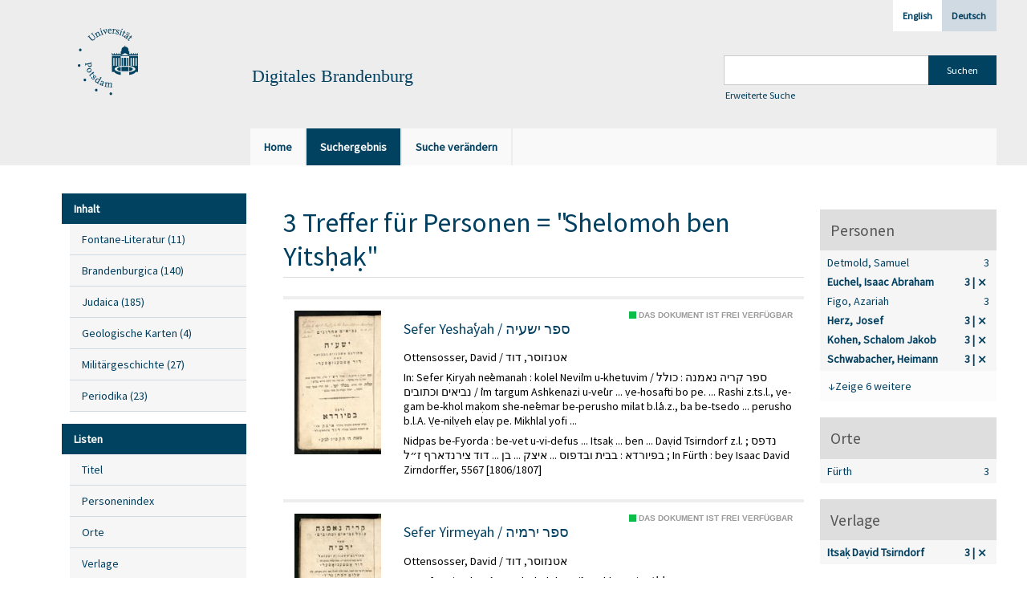

--- FILE ---
content_type: text/html;charset=utf-8
request_url: https://digital.ub.uni-potsdam.de/search?&query=bib.personalName%3D%22Shelomoh%20ben%20Yits%E1%B8%A5a%E1%B8%B3%22%20and%20vl.domain%3Dubp%20sortBy%20dc.title%2Fasc&operation=searchRetrieve&facets=publisher%3D%22Itsa%E1%B8%B3%20Da%E1%B9%BFid%20Tsirndorf%22%20and%20name%3D%22Euchel%2C%20Isaac%20Abraham%22%20and%20name%3D%22Kohen%2C%20Schalom%20Jakob%22%20and%20name%3D%22Schwabacher%2C%20Heimann%22%20and%20name%3D%22Herz%2C%20Josef%22
body_size: 5866
content:
<!DOCTYPE html>
<html lang="de"><head><title>Digitale Sammlungen / Suche Personen = "Shelomoh ben Yits&#7717;a&#7731;" [1-3]</title><meta http-equiv="Content-Type" content="xml; charset=UTF-8"><meta name="viewport" content="width = device-width, initial-scale = 1"><meta name="description" content="Digitale Sammlungen"><meta lang="de" content=""><link rel="shortcut icon" href="/domainimage/favicon.ico" type="image/x-icon"><link rel="alternate" type="application/rss+xml" title="Digitale Sammlungen" href="/rss"><link type="text/css" href="/css/ub-potsdam-balancer_front2.ubp_content.css?5772411483881597979" rel="stylesheet"><script src="/thirdparty/jquery-3.6.0.min.js">&#160;</script><script defer src="/static/scripts/main.js">&#160;</script><script defer src="/static/scripts/common.js">&#160;</script><script defer src="/static/scripts/fulltext.js">&#160;</script><script type="text/javascript">
$(document).ready(function() {
      mobileFacetPoint = 1024
});
</script></head><body style="" class="bd-guest   bd-flexLayout bd-root bd-r-ubp bd-m- bd-ubp  bd-retro bd-search bd-portal bd-nav bd-portal-searchResult bd-nav-searchResult bd-search-searchResult bd-list-rows bd-listnav"><span style="display:none" id="meta"><var id="tree">&#160;<var id="map-tiles" value="https://{a-b}.tile.openstreetmap.fr/hot/{z}/{x}/{y}.png" class=" places"> </var><var id="map-zoomAdjust" value="0" class=" places"> </var><var id="timeout" value="3600" class=" sessionsys"> </var><var id="name" value="ubp" class=" domain"> </var><var id="relativeRootDomain" value="ubp" class=" domain"> </var><var id="pathinfo" value="/search" class=" request"> </var><var id="fulldata" value="false" class=" domain"> </var><var id="search-linkDetailedsearchScope" value="root" class=" templating"> </var><var id="class" value="search" class=" request"> </var><var id="classtype" value="portal" class=" request"> </var><var id="tab" value="searchResult" class=" request"> </var><var id="id" value="" class=" request"> </var><var id="query" value='bib.personalName="Shelomoh ben Yits&#7717;a&#7731;" and vl.domain=ubp sortBy dc.title/asc' class=" request"> </var><var id="facets" value='publisher="Itsa&#7731; Da&#7807;id Tsirndorf" and name="Euchel, Isaac Abraham" and name="Kohen, Schalom Jakob" and name="Schwabacher, Heimann" and name="Herz, Josef"' class=" request"> </var><var id="leftColToggled" value="false" class=" session"> </var><var id="facetFilterToggled" value="false" class=" session"> </var><var id="topheight" value="204" class=" session"> </var><var id="bottomheight" value="56" class=" session"> </var><var id="bodywidth" value="1000" class=" session"> </var><var id="centercolwidth" value="1005" class=" session"> </var><var id="middlerowheight" value="481" class=" session"> </var><var id="numberOfThumbs" value="20" class=" session"> </var><var id="clientwidth" value="1000" class=" session"> </var><var id="fullScreen" value="false" class=" session"> </var><var id="staticWidth" value="false" class=" session"> </var><var id="rightcolwidth" value="0" class=" session"> </var><var id="leftcolwidth" value="230" class=" session"> </var><var id="zoomwidth" value="1000" class=" session"> </var><var id="mode" value="w" class=" session"> </var><var id="initialized" value="true" class=" session"> </var><var id="sizes" value="128,1200,2000,0,1000,304,1504,504,800" class=" webcache"> </var><var id="availableZoomLevels" value="304,504,800,1000,1504,2000" class=" webcache"> </var><var id="js-toggleMobileNavi" value="None" class=" templating"> </var><var id="fullscreen-fullzoomOnly" value="false" class=" templating"> </var><var id="css-mobileMin" value="1024px" class=" templating"> </var><var id="tei-on" value="false" class=" templating"> </var><var id="search-alertIfEmpty" value="true" class=" templating"> </var><var id="search-quicksearchScope" value="domain" class=" templating"> </var><var id="search-toggleListMinStructs" value="3" class=" templating"> </var><var id="search-highlightingColor" value="00808066" class=" templating"> </var><var id="layout-wrapperMargins" value="body" class=" templating"> </var><var id="layout-useMiddleContentDIV" value="false" class=" templating"> </var><var id="layout-navPortAboveMiddleContentDIV" value="false" class=" templating"> </var><var id="navPort-align" value="top" class=" templating"> </var><var id="navPort-searchTheBookInit" value="closed" class=" templating"> </var><var id="navPath-pageviewStructureResize" value="js" class=" templating"> </var><var id="layout-useLayout" value="flexLayout" class=" templating"> </var><var id="listNavigation-keepToggleState" value="false" class=" templating"> </var><var id="fullscreen-mode" value="None" class=" templating"> </var><var id="groups" value="guest" class=" user"> </var></var><var id="client" value="browser">&#160;</var><var id="guest" value="true">&#160;</var><var class="layout" id="colleft" value="searchResult,">&#160;</var><var class="layout" id="colright" value="">&#160;</var></span><div id="main" class="divmain "><div id="topParts" class=""><a class="screenreaders" href="#leftParts">zum Hauptmen&#252;</a><a class="screenreaders" href="#centerParts">zum Inhalt</a><header role="banner" class=""><div id="defaultTop" class="wiki wiki-top defaultTop wiki-defaultTop defaultTop "><div id="topLogo" class="topFont">
    <a title="Universit&#228;t Potsdam" href="http://www.uni-potsdam.de">
        <div class="img">
            <img src="/domainimage/up_logo_university_2.png">
        </div>
    </a>
</div>

<div id="topProject" class="topFont"><h3>Digitales Brandenburg</h3></div>

<div id="topmenu">
    <div class="topmenu-1">
        <span class="chooseLanguage langEls"><a class="sel">Deutsch</a><a href="/action/changeLanguage?lang=en" class="">English</a></span>
    </div>
    <div class="topmenu-2">
        <div style="text-align:left">
            <form method="get" onsubmit="return alertIfEmpty()" name="searchBox" class="searchform" id="quickSearchform" action="/search/quick" style="margin-left:0"><label class="screenreaders" for="quicksearch">Schnellsuche: </label><input type="text" id="quicksearch" name="query" class="quicksearch" onfocus="this.value=''" style="" value="" preset="" msg="Bitte mindestens einen Suchbegriff eingeben."><input title="" type="submit" id="quicksearchSubmit" class="" value="Suchen"></form>
            <a class="textlink  sel " id="searchexpert" href="/search"><span>Erweiterte Suche</span></a>
        </div>
    </div>
</div></div><div id="mobileTop" class="defaultTop"><div class="main"><div id="topLogo"><a href="/" title="Universit&#228;t Potsdam">&#160;</a></div><div id="topProject" class="topFont"><h3>Digitales Brandenburg</h3></div><span class="chooseLanguage langEls"><a class="sel">Deutsch</a><a href="/action/changeLanguage?lang=en" class="">English</a></span><div class="topLiner"><div class="vlsControl vl-mobile-top"><div class="button top-toggler large flat noborder searchglass searchbox toggle"><span style="font-size:0">&#160;</span></div><div title="Men&#252;" class="button custom-menu-layer top-toggler large flat noborder contents toggle leftParts"><span style="display: none;">&#160;</span></div></div></div></div><div class="addbox"><div class="searchbox totoggle"><form method="get" onsubmit='return alertIfEmpty("mobileQuicksearch")' name="searchBox" class="searchform" id="mobilequickSearchform" action="/search/quick"><a class="textlink  sel " id="searchexpert" href="/search"><span>Detailsuche</span></a><div id="mqs-wrap"><label class="screenreaders" for="mobileQuicksearch">Schnellsuche: </label><span class="button large edge slim flat noborder searchglass glassindic"><span style="display:none">&#160;</span></span><input type="text" id="mobileQuicksearch" name="query" class="quicksearch" onfocus="this.value=''" style="" placeholder="Suche " value="" preset="" msg="Bitte mindestens einen Suchbegriff eingeben."></div><input title="finden" type="submit" id="quicksearchSubmit" class="imageButton" value="finden"></form></div><div class="contents"><div class="vlsControl vl-mobile-top togglers"><div class="button list-toggler large flat noborder toggle leftParts" title="Men&#252;">Men&#252;</div><div class="button list-toggler large flat noborder toggle listNavigation" title="Filter">Filter</div></div></div></div></div><nav class="navPort   "><ul id="navPort" class="nav-inline navPort-nav navPort-search-searchResult"><li class="viewCtrl  tab-home firstCtrl tab-doc tab-nav-home" id="tab-doc-home"><a href="/"><i class="cap tab">Home</i><i class="cap abbrTab __tabHomeAbbr">Home</i></a></li><li class="viewCtrl_sel  tab-searchResult evenCtrl tab-nav-searchResult" id="tab-search-searchResult"><span><i class="cap tab">Suchergebnis</i></span></li><li class="viewCtrl  tab-searchUI lastCtrl tab-search tab-nav-searchUI" id="tab-search-searchUI"><a href="/search"><i class="cap tab">Suche ver&#228;ndern</i></a></li><span style="font-size:0px">&#160;</span></ul></nav></header></div><div id="middleParts" class=""><div id="leftParts" class="leftcol"><a class="screenreaders" name="leftParts">&#160;</a><div id="leftContent"><nav role="navigation"><div id="firstClassificationLevel" class="menusection"><h4 class="menuheader" id=""><div>Inhalt</div></h4><div class="menubox menubox"><ul class="vl-nav nav"><li><a class="submenu first " href="/nav/classification/360791"><span>Fontane-Literatur</span><span class="metaDataCount"><span> (</span>11<span class="screenreaders"> Titel</span><span>)</span></span></a></li><li><a class="submenu " href="/nav/classification/40370"><span>Brandenburgica</span><span class="metaDataCount"><span> (</span>140<span class="screenreaders"> Titel</span><span>)</span></span></a></li><li><a class="submenu " href="/nav/classification/40371"><span>Judaica</span><span class="metaDataCount"><span> (</span>185<span class="screenreaders"> Titel</span><span>)</span></span></a></li><li><a class="submenu " href="/nav/classification/42482"><span>Geologische Karten</span><span class="metaDataCount"><span> (</span>4<span class="screenreaders"> Titel</span><span>)</span></span></a></li><li><a class="submenu " href="/nav/classification/214235"><span>Milit&#228;rgeschichte</span><span class="metaDataCount"><span> (</span>27<span class="screenreaders"> Titel</span><span>)</span></span></a></li><li><a class="submenu last " href="/nav/classification/350804"><span>Periodika</span><span class="metaDataCount"><span> (</span>23<span class="screenreaders"> Titel</span><span>)</span></span></a></li></ul></div></div><section><div class="menusection menusection-selectIndex"><h4 class="menuheader" id="menuboxSelectIndexHeader"><div>Listen</div></h4><div class="menubox menubox" id="menuboxSelectIndexBox"><ul class="vl-nav nav"><li><a class="index-title " href="/nav/index/title">Titel</a></li><li><a class="index-name " href="/name/list">Personenindex</a></li><li><a class="index-place " href="/place/list">Orte</a></li><li><a class="index-printer-publisher " href="/nav/index/printer-publisher">Verlage</a></li><li><a class="index-date last" href="/nav/index/date">Zeitr&#228;ume</a></li></ul></div></div></section></nav></div></div><div id="centerParts" class="maincol "><main role="main" class=""><img alt="" style="position:absolute;left:-9999px" id="cInfo" width="0" height="0"><div class="listNavigation column center " id="listNavigation"><a class="screenreaders" name="listNavigation">&#160;</a><nav role="navigation"><div class="listNavBox" id="facetData"><div class="menusection name" style=""><h4 class="menuheader menuheader-name" id=""><div>Personen</div></h4><div class="menubox menubox menubox-name"><ul class="vl-nav nav"><li><a name="/search" href="?&amp;query=bib.personalName%3D%22Shelomoh%20ben%20Yits%E1%B8%A5a%E1%B8%B3%22%20and%20vl.domain%3Dubp%20sortBy%20dc.title%2Fasc&amp;operation=searchRetrieve&amp;facets=publisher%3D%22Itsa%E1%B8%B3%20Da%E1%B9%BFid%20Tsirndorf%22%20and%20name%3D%22Euchel%2C%20Isaac%20Abraham%22%20and%20name%3D%22Kohen%2C%20Schalom%20Jakob%22%20and%20name%3D%22Schwabacher%2C%20Heimann%22%20and%20name%3D%22Herz%2C%20Josef%22%20and%20name%3D%22Detmold%2C%20Samuel%22" rel="nofollow"><span class="itemCount" style="float:right"><span>3</span><span class="screenreaders">Eintr&#228;ge f&#252;r </span></span><span class="item">Detmold, Samuel</span></a></li><li><a title="Filter aufheben" name="/search" href="?&amp;query=bib.personalName%3D%22Shelomoh%20ben%20Yits%E1%B8%A5a%E1%B8%B3%22%20and%20vl.domain%3Dubp%20sortBy%20dc.title%2Fasc&amp;operation=searchRetrieve&amp;facets=publisher%3D%22Itsa%E1%B8%B3%20Da%E1%B9%BFid%20Tsirndorf%22%20and%20name%3D%22Kohen%2C%20Schalom%20Jakob%22%20and%20name%3D%22Schwabacher%2C%20Heimann%22%20and%20name%3D%22Herz%2C%20Josef%22" rel="nofollow" class="sel"><span class="itemCount" style="float:right"><span>3</span><span class="screenreaders">Eintr&#228;ge f&#252;r </span></span><span class="item">Euchel, Isaac Abraham</span></a></li><li><a name="/search" href="?&amp;query=bib.personalName%3D%22Shelomoh%20ben%20Yits%E1%B8%A5a%E1%B8%B3%22%20and%20vl.domain%3Dubp%20sortBy%20dc.title%2Fasc&amp;operation=searchRetrieve&amp;facets=publisher%3D%22Itsa%E1%B8%B3%20Da%E1%B9%BFid%20Tsirndorf%22%20and%20name%3D%22Euchel%2C%20Isaac%20Abraham%22%20and%20name%3D%22Kohen%2C%20Schalom%20Jakob%22%20and%20name%3D%22Schwabacher%2C%20Heimann%22%20and%20name%3D%22Herz%2C%20Josef%22%20and%20name%3D%22Figo%2C%20Azariah%22" rel="nofollow"><span class="itemCount" style="float:right"><span>3</span><span class="screenreaders">Eintr&#228;ge f&#252;r </span></span><span class="item">Figo, Azariah</span></a></li><li><a title="Filter aufheben" name="/search" href="?&amp;query=bib.personalName%3D%22Shelomoh%20ben%20Yits%E1%B8%A5a%E1%B8%B3%22%20and%20vl.domain%3Dubp%20sortBy%20dc.title%2Fasc&amp;operation=searchRetrieve&amp;facets=publisher%3D%22Itsa%E1%B8%B3%20Da%E1%B9%BFid%20Tsirndorf%22%20and%20name%3D%22Euchel%2C%20Isaac%20Abraham%22%20and%20name%3D%22Kohen%2C%20Schalom%20Jakob%22%20and%20name%3D%22Schwabacher%2C%20Heimann%22" rel="nofollow" class="sel"><span class="itemCount" style="float:right"><span>3</span><span class="screenreaders">Eintr&#228;ge f&#252;r </span></span><span class="item">Herz, Josef</span></a></li><li><a title="Filter aufheben" name="/search" href="?&amp;query=bib.personalName%3D%22Shelomoh%20ben%20Yits%E1%B8%A5a%E1%B8%B3%22%20and%20vl.domain%3Dubp%20sortBy%20dc.title%2Fasc&amp;operation=searchRetrieve&amp;facets=publisher%3D%22Itsa%E1%B8%B3%20Da%E1%B9%BFid%20Tsirndorf%22%20and%20name%3D%22Euchel%2C%20Isaac%20Abraham%22%20and%20name%3D%22Schwabacher%2C%20Heimann%22%20and%20name%3D%22Herz%2C%20Josef%22" rel="nofollow" class="sel"><span class="itemCount" style="float:right"><span>3</span><span class="screenreaders">Eintr&#228;ge f&#252;r </span></span><span class="item">Kohen, Schalom Jakob</span></a></li><li><a name="/search" href="?&amp;query=bib.personalName%3D%22Shelomoh%20ben%20Yits%E1%B8%A5a%E1%B8%B3%22%20and%20vl.domain%3Dubp%20sortBy%20dc.title%2Fasc&amp;operation=searchRetrieve&amp;facets=publisher%3D%22Itsa%E1%B8%B3%20Da%E1%B9%BFid%20Tsirndorf%22%20and%20name%3D%22Euchel%2C%20Isaac%20Abraham%22%20and%20name%3D%22Kohen%2C%20Schalom%20Jakob%22%20and%20name%3D%22Schwabacher%2C%20Heimann%22%20and%20name%3D%22Herz%2C%20Josef%22%20and%20name%3D%22Mendelssohn%2C%20Moses%22" class="toggled-facetitems" rel="nofollow"><span class="itemCount" style="float:right"><span>3</span><span class="screenreaders">Eintr&#228;ge f&#252;r </span></span><span class="item">Mendelssohn, Moses</span></a></li><li><a name="/search" href="?&amp;query=bib.personalName%3D%22Shelomoh%20ben%20Yits%E1%B8%A5a%E1%B8%B3%22%20and%20vl.domain%3Dubp%20sortBy%20dc.title%2Fasc&amp;operation=searchRetrieve&amp;facets=publisher%3D%22Itsa%E1%B8%B3%20Da%E1%B9%BFid%20Tsirndorf%22%20and%20name%3D%22Euchel%2C%20Isaac%20Abraham%22%20and%20name%3D%22Kohen%2C%20Schalom%20Jakob%22%20and%20name%3D%22Schwabacher%2C%20Heimann%22%20and%20name%3D%22Herz%2C%20Josef%22%20and%20name%3D%22Obornik%2C%20Me%C3%AFr%22" class="toggled-facetitems" rel="nofollow"><span class="itemCount" style="float:right"><span>3</span><span class="screenreaders">Eintr&#228;ge f&#252;r </span></span><span class="item">Obornik, Me&#239;r</span></a></li><li><a name="/search" href="?&amp;query=bib.personalName%3D%22Shelomoh%20ben%20Yits%E1%B8%A5a%E1%B8%B3%22%20and%20vl.domain%3Dubp%20sortBy%20dc.title%2Fasc&amp;operation=searchRetrieve&amp;facets=publisher%3D%22Itsa%E1%B8%B3%20Da%E1%B9%BFid%20Tsirndorf%22%20and%20name%3D%22Euchel%2C%20Isaac%20Abraham%22%20and%20name%3D%22Kohen%2C%20Schalom%20Jakob%22%20and%20name%3D%22Schwabacher%2C%20Heimann%22%20and%20name%3D%22Herz%2C%20Josef%22%20and%20name%3D%22Ottensosser%2C%20David%22" class="toggled-facetitems" rel="nofollow"><span class="itemCount" style="float:right"><span>3</span><span class="screenreaders">Eintr&#228;ge f&#252;r </span></span><span class="item">Ottensosser, David</span></a></li><li><a title="Filter aufheben" name="/search" href="?&amp;query=bib.personalName%3D%22Shelomoh%20ben%20Yits%E1%B8%A5a%E1%B8%B3%22%20and%20vl.domain%3Dubp%20sortBy%20dc.title%2Fasc&amp;operation=searchRetrieve&amp;facets=publisher%3D%22Itsa%E1%B8%B3%20Da%E1%B9%BFid%20Tsirndorf%22%20and%20name%3D%22Euchel%2C%20Isaac%20Abraham%22%20and%20name%3D%22Kohen%2C%20Schalom%20Jakob%22%20and%20name%3D%22Herz%2C%20Josef%22" class="sel" rel="nofollow"><span class="itemCount" style="float:right"><span>3</span><span class="screenreaders">Eintr&#228;ge f&#252;r </span></span><span class="item">Schwabacher, Heimann</span></a></li><li><a name="/search" href="?&amp;query=bib.personalName%3D%22Shelomoh%20ben%20Yits%E1%B8%A5a%E1%B8%B3%22%20and%20vl.domain%3Dubp%20sortBy%20dc.title%2Fasc&amp;operation=searchRetrieve&amp;facets=publisher%3D%22Itsa%E1%B8%B3%20Da%E1%B9%BFid%20Tsirndorf%22%20and%20name%3D%22Euchel%2C%20Isaac%20Abraham%22%20and%20name%3D%22Kohen%2C%20Schalom%20Jakob%22%20and%20name%3D%22Schwabacher%2C%20Heimann%22%20and%20name%3D%22Herz%2C%20Josef%22%20and%20name%3D%22Shelomoh%20ben%20Yits%E1%B8%A5a%E1%B8%B3%22" class="toggled-facetitems" rel="nofollow"><span class="itemCount" style="float:right"><span>3</span><span class="screenreaders">Eintr&#228;ge f&#252;r </span></span><span class="item">Shelomoh ben Yits&#7717;a&#7731;</span></a></li><li><a name="/search" href="?&amp;query=bib.personalName%3D%22Shelomoh%20ben%20Yits%E1%B8%A5a%E1%B8%B3%22%20and%20vl.domain%3Dubp%20sortBy%20dc.title%2Fasc&amp;operation=searchRetrieve&amp;facets=publisher%3D%22Itsa%E1%B8%B3%20Da%E1%B9%BFid%20Tsirndorf%22%20and%20name%3D%22Euchel%2C%20Isaac%20Abraham%22%20and%20name%3D%22Kohen%2C%20Schalom%20Jakob%22%20and%20name%3D%22Schwabacher%2C%20Heimann%22%20and%20name%3D%22Herz%2C%20Josef%22%20and%20name%3D%22Shelomoh%20ibn%20Melekh%22" class="toggled-facetitems" rel="nofollow"><span class="itemCount" style="float:right"><span>3</span><span class="screenreaders">Eintr&#228;ge f&#252;r </span></span><span class="item">Shelomoh ibn Melekh</span></a></li></ul></div><a class="toggle-facetitems toggle-facetitems-name expand-facetitems">Zeige 6 weitere</a><a class="toggle-facetitems reduce-facetitems" style="display:none">Zeige erste 5</a></div><div class="menusection place" style=""><h4 class="menuheader menuheader-place" id=""><div>Orte</div></h4><div class="menubox menubox menubox-place"><ul class="vl-nav nav"><li><a name="/search" href="?&amp;query=bib.personalName%3D%22Shelomoh%20ben%20Yits%E1%B8%A5a%E1%B8%B3%22%20and%20vl.domain%3Dubp%20sortBy%20dc.title%2Fasc&amp;operation=searchRetrieve&amp;facets=publisher%3D%22Itsa%E1%B8%B3%20Da%E1%B9%BFid%20Tsirndorf%22%20and%20name%3D%22Euchel%2C%20Isaac%20Abraham%22%20and%20name%3D%22Kohen%2C%20Schalom%20Jakob%22%20and%20name%3D%22Schwabacher%2C%20Heimann%22%20and%20name%3D%22Herz%2C%20Josef%22%20and%20place%3D%22545998%22" rel="nofollow"><span class="itemCount" style="float:right"><span>3</span><span class="screenreaders">Eintr&#228;ge f&#252;r </span></span><span class="item">F&#252;rth</span></a></li></ul></div></div><div class="menusection publisher" style=""><h4 class="menuheader menuheader-publisher" id=""><div>Verlage</div></h4><div class="menubox menubox menubox-publisher"><ul class="vl-nav nav"><li><a title="Filter aufheben" name="/search" href="?&amp;query=bib.personalName%3D%22Shelomoh%20ben%20Yits%E1%B8%A5a%E1%B8%B3%22%20and%20vl.domain%3Dubp%20sortBy%20dc.title%2Fasc&amp;operation=searchRetrieve&amp;facets=name%3D%22Euchel%2C%20Isaac%20Abraham%22%20and%20name%3D%22Kohen%2C%20Schalom%20Jakob%22%20and%20name%3D%22Schwabacher%2C%20Heimann%22%20and%20name%3D%22Herz%2C%20Josef%22" rel="nofollow" class="sel"><span class="itemCount" style="float:right"><span>3</span><span class="screenreaders">Eintr&#228;ge f&#252;r </span></span><span class="item">Itsa&#7731; Da&#7807;id Tsirndorf</span></a></li></ul></div></div><div class="menusection d100" style=""><h4 class="menuheader menuheader-d100" id=""><div>Zeitr&#228;ume</div></h4><div class="menubox menubox menubox-d100"><ul class="vl-nav nav"><li><a name="/search" href="?&amp;query=bib.personalName%3D%22Shelomoh%20ben%20Yits%E1%B8%A5a%E1%B8%B3%22%20and%20vl.domain%3Dubp%20sortBy%20dc.title%2Fasc&amp;operation=searchRetrieve&amp;facets=publisher%3D%22Itsa%E1%B8%B3%20Da%E1%B9%BFid%20Tsirndorf%22%20and%20name%3D%22Euchel%2C%20Isaac%20Abraham%22%20and%20name%3D%22Kohen%2C%20Schalom%20Jakob%22%20and%20name%3D%22Schwabacher%2C%20Heimann%22%20and%20name%3D%22Herz%2C%20Josef%22%20and%20d100%3D%221800%22" rel="nofollow"><span class="itemCount" style="float:right"><span>3</span><span class="screenreaders">Eintr&#228;ge f&#252;r </span></span><span class="item">1801-1900</span></a></li></ul></div></div><div class="menusection d10" style=""><h4 class="menuheader menuheader-d10" id=""><div>Zeitr&#228;ume</div></h4><div class="menubox menubox menubox-d10"><ul class="vl-nav nav"><li><a name="/search" href="?&amp;query=bib.personalName%3D%22Shelomoh%20ben%20Yits%E1%B8%A5a%E1%B8%B3%22%20and%20vl.domain%3Dubp%20sortBy%20dc.title%2Fasc&amp;operation=searchRetrieve&amp;facets=publisher%3D%22Itsa%E1%B8%B3%20Da%E1%B9%BFid%20Tsirndorf%22%20and%20name%3D%22Euchel%2C%20Isaac%20Abraham%22%20and%20name%3D%22Kohen%2C%20Schalom%20Jakob%22%20and%20name%3D%22Schwabacher%2C%20Heimann%22%20and%20name%3D%22Herz%2C%20Josef%22%20and%20d10%3D%221800%22" rel="nofollow"><span class="itemCount" style="float:right"><span>2</span><span class="screenreaders">Eintr&#228;ge f&#252;r </span></span><span class="item">1801-1810</span></a></li><li><a name="/search" href="?&amp;query=bib.personalName%3D%22Shelomoh%20ben%20Yits%E1%B8%A5a%E1%B8%B3%22%20and%20vl.domain%3Dubp%20sortBy%20dc.title%2Fasc&amp;operation=searchRetrieve&amp;facets=publisher%3D%22Itsa%E1%B8%B3%20Da%E1%B9%BFid%20Tsirndorf%22%20and%20name%3D%22Euchel%2C%20Isaac%20Abraham%22%20and%20name%3D%22Kohen%2C%20Schalom%20Jakob%22%20and%20name%3D%22Schwabacher%2C%20Heimann%22%20and%20name%3D%22Herz%2C%20Josef%22%20and%20d10%3D%221810%22" rel="nofollow"><span class="itemCount" style="float:right"><span>1</span><span class="screenreaders">Eintr&#228;ge f&#252;r </span></span><span class="item">1811-1820</span></a></li></ul></div></div><div class="menusection keyword" style=""><h4 class="menuheader menuheader-keyword" id=""><div>Schlagw&#246;rter</div></h4><div class="menubox menubox menubox-keyword"><ul class="vl-nav nav"><li><a name="/search" href="?&amp;query=bib.personalName%3D%22Shelomoh%20ben%20Yits%E1%B8%A5a%E1%B8%B3%22%20and%20vl.domain%3Dubp%20sortBy%20dc.title%2Fasc&amp;operation=searchRetrieve&amp;facets=publisher%3D%22Itsa%E1%B8%B3%20Da%E1%B9%BFid%20Tsirndorf%22%20and%20name%3D%22Euchel%2C%20Isaac%20Abraham%22%20and%20name%3D%22Kohen%2C%20Schalom%20Jakob%22%20and%20name%3D%22Schwabacher%2C%20Heimann%22%20and%20name%3D%22Herz%2C%20Josef%22%20and%20keyword%3D%22F%C3%BCrth%22" rel="nofollow"><span class="itemCount" style="float:right"><span>3</span><span class="screenreaders">Eintr&#228;ge f&#252;r </span></span><span class="item">F&#252;rth</span></a></li></ul></div></div><div class="menusection language" style=""><h4 class="menuheader menuheader-language" id=""><div>Sprachen</div></h4><div class="menubox menubox menubox-language"><ul class="vl-nav nav"><li><a name="/search" href="?&amp;query=bib.personalName%3D%22Shelomoh%20ben%20Yits%E1%B8%A5a%E1%B8%B3%22%20and%20vl.domain%3Dubp%20sortBy%20dc.title%2Fasc&amp;operation=searchRetrieve&amp;facets=publisher%3D%22Itsa%E1%B8%B3%20Da%E1%B9%BFid%20Tsirndorf%22%20and%20name%3D%22Euchel%2C%20Isaac%20Abraham%22%20and%20name%3D%22Kohen%2C%20Schalom%20Jakob%22%20and%20name%3D%22Schwabacher%2C%20Heimann%22%20and%20name%3D%22Herz%2C%20Josef%22%20and%20language%3D%22ger%22" rel="nofollow"><span class="itemCount" style="float:right"><span>3</span><span class="screenreaders">Eintr&#228;ge f&#252;r </span></span><span class="item">Deutsch</span></a></li><li><a name="/search" href="?&amp;query=bib.personalName%3D%22Shelomoh%20ben%20Yits%E1%B8%A5a%E1%B8%B3%22%20and%20vl.domain%3Dubp%20sortBy%20dc.title%2Fasc&amp;operation=searchRetrieve&amp;facets=publisher%3D%22Itsa%E1%B8%B3%20Da%E1%B9%BFid%20Tsirndorf%22%20and%20name%3D%22Euchel%2C%20Isaac%20Abraham%22%20and%20name%3D%22Kohen%2C%20Schalom%20Jakob%22%20and%20name%3D%22Schwabacher%2C%20Heimann%22%20and%20name%3D%22Herz%2C%20Josef%22%20and%20language%3D%22heb%22" rel="nofollow"><span class="itemCount" style="float:right"><span>3</span><span class="screenreaders">Eintr&#228;ge f&#252;r </span></span><span class="item">Hebr&#228;isch</span></a></li></ul></div></div></div></nav></div><a class="screenreaders" name="centerParts">&#160;</a><h1 class="mainheader titlesBar  listNavigation-margin" id="searchResHeader"><div class="headertext "><div id=""><span><span class="titlecount">3</span> Treffer</span><span> f&#252;r </span><span class="searchterm"> Personen = "Shelomoh ben Yits&#7717;a&#7731;"</span> </div></div></h1><a class="screenreaders" href="#listNavigation">zu den Filteroptionen</a><ul id="searchResult" class="vls-list md-list csslayout rows listNavigation-margin " aria-controls="mainheaderNaviBox"><li><div class="csslayout mdlist-thumb thumb"><a class="thumb" href="/content/titleinfo/317085"><img alt="Titelblatt" loading="lazy" class="transparency" src="/ubp/download/webcache/128/317092" style="width:108px; height:179px"></a></div><div class="csslayout mdlist-info miniTitleinfo"><span class="infoFly right licenseInfo allowed-true"><span class="licenseInfo-indicator licenseInfo-indicator-allowed-true licenseInfo-indicator-vlreader-true">&#160;</span><span class="licenseInfo-accessmsg">Das Dokument ist frei verf&#252;gbar</span></span><div class="bdata"><h3><a class="title" href="/content/titleinfo/317085">Sefer Yesha&#703;yah / &#1505;&#1508;&#1512; &#1497;&#1513;&#1506;&#1497;&#1492;</a></h3><div class="author"><span class="role-trl">Ottensosser, David / &#1488;&#1496;&#1504;&#1494;&#1493;&#1505;&#1512;, &#1491;&#1493;&#1491;</span><span class="role-trl"></span></div><div class="publishedIn">In: Sefer &#7730;iryah ne&#702;emanah : kolel Nevi&#702;im u-khetuvim / &#1505;&#1508;&#1512; &#1511;&#1512;&#1497;&#1492; &#1504;&#1488;&#1502;&#1504;&#1492; : &#1499;&#1493;&#1500;&#1500; &#1504;&#1489;&#1497;&#1488;&#1497;&#1501; &#1493;&#1499;&#1514;&#1493;&#1489;&#1497;&#1501; / &#703;im targum Ashkenazi u-ve&#702;ur ... &#7807;e-hosafti bo pe. ... Rashi z.ts.l., &#7807;e-gam be-khol ma&#7731;om she-ne&#703;emar be-perusho milat b.l.&#703;a.z., ba be-tsedo ... perusho b.l.A. &#7806;e-nil&#7807;eh ela&#7807; pe. Mikhlal yofi ...</div><div class="origin">Nidpas be-Fyorda : be-vet u-vi-defus ... Itsa&#7731; ... ben ... Da&#7807;id Tsirndorf z.l. ; &#1504;&#1491;&#1508;&#1505; &#1489;&#1508;&#1497;&#1493;&#1512;&#1491;&#1488; : &#1489;&#1489;&#1497;&#1514; &#1493;&#1489;&#1491;&#1508;&#1493;&#1505; ... &#1488;&#1497;&#1510;&#1511; ... &#1489;&#1503; ... &#1491;&#1493;&#1491; &#1510;&#1497;&#1512;&#1504;&#1491;&#1488;&#1512;&#1507; &#1494;&#1524;&#1500; ; In F&#252;rth : bey Isaac David Zirndorffer, 5567 [1806/1807]</div></div></div></li><li><div class="csslayout mdlist-thumb thumb"><a class="thumb" href="/content/titleinfo/317604"><img alt="Titelblatt" loading="lazy" class="transparency" src="/ubp/download/webcache/128/317611" style="width:108px; height:169px"></a></div><div class="csslayout mdlist-info miniTitleinfo"><span class="infoFly right licenseInfo allowed-true"><span class="licenseInfo-indicator licenseInfo-indicator-allowed-true licenseInfo-indicator-vlreader-true">&#160;</span><span class="licenseInfo-accessmsg">Das Dokument ist frei verf&#252;gbar</span></span><div class="bdata"><h3><a class="title" href="/content/titleinfo/317604">Sefer Yirmeyah / &#1505;&#1508;&#1512; &#1497;&#1512;&#1502;&#1497;&#1492;</a></h3><div class="author"><span class="role-trl">Ottensosser, David / &#1488;&#1496;&#1504;&#1494;&#1493;&#1505;&#1512;, &#1491;&#1493;&#1491;</span><span class="role-trl"></span></div><div class="publishedIn">In: Sefer &#7730;iryah ne&#702;emanah : kolel Nevi&#702;im u-khetuvim / &#1505;&#1508;&#1512; &#1511;&#1512;&#1497;&#1492; &#1504;&#1488;&#1502;&#1504;&#1492; : &#1499;&#1493;&#1500;&#1500; &#1504;&#1489;&#1497;&#1488;&#1497;&#1501; &#1493;&#1499;&#1514;&#1493;&#1489;&#1497;&#1501; / &#703;im targum Ashkenazi u-ve&#702;ur ... &#7807;e-hosafti bo pe. ... Rashi z.ts.l., &#7807;e-gam be-khol ma&#7731;om she-ne&#703;emar be-perusho milat b.l.&#703;a.z., ba be-tsedo ... perusho b.l.A. &#7806;e-nil&#7807;eh ela&#7807; pe. Mikhlal yofi ...</div><div class="origin">Be-Fyorda : be-vet u-vi-defus ... Itsa&#7731; ... ben ... Da&#7807;id Tsirndorf z.l. ; &#1489;&#1508;&#1497;&#1493;&#1512;&#1491;&#1488; : &#1489;&#1489;&#1497;&#1514; &#1493;&#1489;&#1491;&#1508;&#1493;&#1505; ... &#1488;&#1497;&#1510;&#1511; ... &#1489;&#1503; ... &#1491;&#1493;&#1491; &#1510;&#1497;&#1512;&#1504;&#1491;&#1488;&#1512;&#1507; &#1494;&#1524;&#1500; ; In F&#252;rth : bey Isaac David Zirndorffer, 5570 [1809/1810]</div></div></div></li><li><div class="csslayout mdlist-thumb thumb"><a class="thumb" href="/content/titleinfo/310816"><img alt="Titelblatt" loading="lazy" class="transparency" src="/ubp/download/webcache/128/310822" style="width:108px; height:165px"></a></div><div class="csslayout mdlist-info miniTitleinfo"><span class="infoFly right licenseInfo allowed-true"><span class="licenseInfo-indicator licenseInfo-indicator-allowed-true licenseInfo-indicator-vlreader-true">&#160;</span><span class="licenseInfo-accessmsg">Das Dokument ist frei verf&#252;gbar</span></span><div class="bdata"><h3><a class="title" href="/content/titleinfo/310816">&#7806;e-hu Sefer Ye&#7717;ez&#7731;el / &#1493;&#1492;&#1493;&#1488; &#1505;&#1508;&#1512; &#1497;&#1495;&#1494;&#1511;&#1488;&#1500;</a></h3><div class="author"><span class="role-trl">Detmold, Samuel / &#1491;&#1496;&#1502;&#1493;&#1500;&#1491;, &#1513;&#1502;&#1493;&#1488;&#1500;</span><span class="role-trl"></span></div><div class="publishedIn">In: Sefer &#7730;iryah ne&#702;emanah : kolel Nevi&#702;im u-khetuvim / &#1505;&#1508;&#1512; &#1511;&#1512;&#1497;&#1492; &#1504;&#1488;&#1502;&#1504;&#1492; : &#1499;&#1493;&#1500;&#1500; &#1504;&#1489;&#1497;&#1488;&#1497;&#1501; &#1493;&#1499;&#1514;&#1493;&#1489;&#1497;&#1501; / &#703;im targum Ashkenazi u-ve&#702;ur ... &#7807;e-hosafti bo pe. ... Rashi z.ts.l., &#7807;e-gam be-khol ma&#7731;om she-ne&#703;emar be-perusho milat b.l.&#703;a.z., ba be-tsedo ... perusho b.l.A. &#7806;e-nil&#7807;eh ela&#7807; pe. Mikhlal yofi ...</div><div class="origin">Nidpas be-Fyorda : be-vet u-vi-defus ... Itsa&#7731; ... ben ... Da&#7807;id Tsirndorf z.l. ; &#1504;&#1491;&#1508;&#1505; &#1489;&#1508;&#1497;&#1493;&#1512;&#1491;&#1488; : &#1489;&#1489;&#1497;&#1514; &#1493;&#1489;&#1491;&#1508;&#1493;&#1505; ... &#1488;&#1497;&#1510;&#1511; ... &#1489;&#1503; ... &#1491;&#1493;&#1491; &#1510;&#1497;&#1512;&#1504;&#1491;&#1488;&#1512;&#1507; &#1494;&#1524;&#1500;, 5572 [1811/1812]</div></div></div></li></ul><var id="publicationID" value="" class="zoomfullScreen"> </var><var id="mdlistCols" value="false"> </var><var id="isFullzoom" value="false" class="zoomfullScreen"> </var><var id="employsPageview" value="false" class="pagetabs"> </var><var id="webcacheSizes" value="128,304,504,800,1000,1200,1504,2000"> </var><var id="navLastSearchUrl" value="/search?query=bib.personalName%3D%22Shelomoh+ben+Yits%E1%B8%A5a%E1%B8%B3%22+and+vl.domain%3Dubp+sortBy+dc.title%2Fasc&amp;operation=searchRetrieve&amp;facets=publisher%3D%22Itsa%E1%B8%B3+Da%E1%B9%BFid+Tsirndorf%22+and+name%3D%22Euchel%2C+Isaac+Abraham%22+and+name%3D%22Kohen%2C+Schalom+Jakob%22+and+name%3D%22Schwabacher%2C+Heimann%22+and+name%3D%22Herz%2C+Josef%22"> </var></main></div></div><div id="bottomParts" class=""><footer role="contentinfo" class=""><div id="custom-footer" class="wiki wiki-bottom custom-footer wiki-custom-footer customFooter "><p><a href="https://www.ub.uni-potsdam.de/de/impressum/impressum"><span>Impressum</span> </a>
<a href="https://www.ub.uni-potsdam.de/de/ueber-uns/organisationsstruktur/personen/andreas-kennecke"><span>Kontakt</span> </a>
<a href="https://www.uni-potsdam.de/de/datenschutzerklaerung.html"><span>Datenschutz</span> </a>
<a href="https://www.ub.uni-potsdam.de/de/ueber-uns/sammlungen/portal-digitales-brandenburg.html">&#220;ber das Portal Digitales Brandenburg</a></p></div><div class="footerContent" id="footerContent"><span class="f-links-vls"><a id="footerLinkVLS" target="_blank" href="http://www.semantics.de/produkte/visual_library/">Visual Library Server 2026</a></span></div></footer></div></div></body></html>